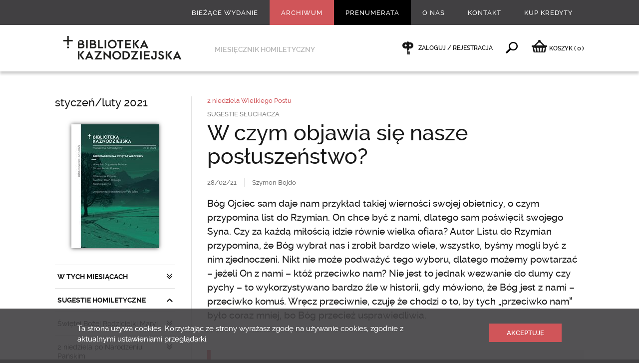

--- FILE ---
content_type: text/html; charset=utf-8
request_url: https://www.bkaznodziejska.pl/Archiwum/2021/styczen-luty-2021/SUGESTIE-HOMILETYCZNE/2-niedziela-Wielkiego-Postu/W-czym-objawia-sie-nasze-posluszenstwo
body_size: 18777
content:
<!DOCTYPE html>
<html  lang="pl" xml:lang="pl" xmlns:fb="http://ogp.me/ns/fb#">
<head id="head"><title>
	W czym objawia się nasze posłuszeństwo? - Biblioteka Kaznodziejska - Biblioteka Kaznodziejska
</title><meta name="description" content="Bóg Ojciec sam daje nam przykład takiej wierności swojej obietnicy, o czym przypomina list do Rzymian. On chce być z nami, dlatego sam poświęcił swojego Syna. Czy za każdą miłością idzie równie wielka ofiara? Autor Listu do Rzymian przypomina, że Bóg wybrał nas i zrobił bardzo wiele, wszystko, byśmy mogli być z nim zjednoczeni. Nikt nie może podważyć tego wyboru, dlatego możemy powtarzać – jeżeli On z nami – któż przeciwko nam? Nie jest to jednak wezwanie do dumy czy pychy – to wykorzystywano bardzo źle w historii, gdy mówiono, że Bóg jest z nami – przeciwko komuś. Wręcz przeciwnie, czuję że chodzi o to, by tych „przeciwko nam” było coraz mniej, bo Bóg przecież usprawiedliwia." /> 
<meta charset="UTF-8" /> 
<link href="/CMSPages/GetResource.ashx?stylesheetname=bkaznodziejska" type="text/css" rel="stylesheet"/>
<meta name="viewport" content="width=device-width, initial-scale=1, minimum-scale=1, maximum-scale=1, user-scalable=0" />
<meta name="HandheldFriendly" content="true" />
<meta name="format-detection" content="telephone=no" />
<meta name="apple-mobile-web-app-capable" content="yes">
<meta name="apple-mobile-web-app-status-bar-style" content="black-translucent">
<meta name="google-site-verification" content="OODiFeyIFHDiu9L1QPdyzhXIqD3EAHuBcluZKGP7Qis" />
<meta property="fb:admins" content="100000927275315"/>
<!--<script src="/CMSPages/GetResource.ashx?scriptfile=/App_Themes/swwojciech/js/wtyczki.js"></script>-->
<script src="//ajax.googleapis.com/ajax/libs/jquery/1.11.0/jquery.min.js"></script>
<script src="/CMSPages/GetResource.ashx?scriptfile=/App_Themes/bkaznodziejska/js/skrypty.js"></script>

<script type="text/javascript">
  WebFontConfig = {
    google: { families: [ 'Libre+Baskerville:400,400italic:latin-ext', 'Oswald::latin-ext' ] }
  };
  (function() {
    var wf = document.createElement('script');
    wf.src = ('https:' == document.location.protocol ? 'https' : 'http') +
      '://ajax.googleapis.com/ajax/libs/webfont/1/webfont.js';
    wf.type = 'text/javascript';
    wf.async = 'true';
    var s = document.getElementsByTagName('script')[0];
    s.parentNode.insertBefore(wf, s);
  })(); </script>

<link rel="icon" type="image/png" href="/App_Themes/bkaznodziejska/images/favicon/32x32.png" />
<link rel="apple-touch-icon-precomposed" sizes="57x57" href="/App_Themes/bkaznodziejska/images/favicon/57x57.png" />
<link rel="apple-touch-icon-precomposed" sizes="72x72" href="/App_Themes/bkaznodziejska/images/favicon/72x72.png" />
<link rel="apple-touch-icon-precomposed" sizes="114x114" href="/App_Themes/bkaznodziejska/images/favicon/114x114.png" />
<meta name="google-site-verification" content="B-HbisygzD40uEaTEPs7kuZCIPHCDn5MUhy6hyZiQXE" />
<meta name="google-site-verification" content="BtsomvBwVrd6DKkKNtVXqHtFQNiOe-UQTXFWk3Mt8WI" />
<!-- Hotjar Tracking Code for https://www.bkaznodziejska.pl -->
<script>
    (function(h,o,t,j,a,r){
        h.hj=h.hj||function(){(h.hj.q=h.hj.q||[]).push(arguments)};
        h._hjSettings={hjid:175730,hjsv:5};
        a=o.getElementsByTagName('head')[0];
        r=o.createElement('script');r.async=1;
        r.src=t+h._hjSettings.hjid+j+h._hjSettings.hjsv;
        a.appendChild(r);
    })(window,document,'//static.hotjar.com/c/hotjar-','.js?sv=');
</script>
 
<link href="/App_Themes/Default/Images/favicon.ico" type="image/x-icon" rel="shortcut icon"/>
<link href="/App_Themes/Default/Images/favicon.ico" type="image/x-icon" rel="icon"/>
<link href="/CMSPages/GetResource.ashx?_webparts=677" type="text/css" rel="stylesheet"/>
</head>
<body class="LTR Safari Chrome Safari131 Chrome131 PLPL ContentBody" >
    
    <form method="post" action="/Archiwum/2021/styczen-luty-2021/SUGESTIE-HOMILETYCZNE/2-niedziela-Wielkiego-Postu/W-czym-objawia-sie-nasze-posluszenstwo" onsubmit="javascript:return WebForm_OnSubmit();" id="form">
<div class="aspNetHidden">
<input type="hidden" name="__CMSCsrfToken" id="__CMSCsrfToken" value="dIoUjecwkUnQ2cN7TFMj9FUvQ8WYi+jj8ujRL5vucxQJRLtGN/hUETSGN7DK6c3DgeN/iOxEpRVrz7BGtQCMNLDXdG4=" />
<input type="hidden" name="__EVENTTARGET" id="__EVENTTARGET" value="" />
<input type="hidden" name="__EVENTARGUMENT" id="__EVENTARGUMENT" value="" />

</div>

<script type="text/javascript">
//<![CDATA[
var theForm = document.forms['form'];
if (!theForm) {
    theForm = document.form;
}
function __doPostBack(eventTarget, eventArgument) {
    if (!theForm.onsubmit || (theForm.onsubmit() != false)) {
        theForm.__EVENTTARGET.value = eventTarget;
        theForm.__EVENTARGUMENT.value = eventArgument;
        theForm.submit();
    }
}
//]]>
</script>


<script src="/WebResource.axd?d=pynGkmcFUV13He1Qd6_TZO2OUrjzdXInUcwALVOCXttXj9iU3Zll5bWX0JwNbfavI5E8TQ2&amp;t=638286137964787378" type="text/javascript"></script>


<script type="text/javascript">
	//<![CDATA[

function UpdateLabel_p_lt_ctl04_pageplaceholder_p_lt_ctl05_LogonForm_ArtykulPlatnyLogowanie(content, context) {
    var lbl = document.getElementById(context);
    if(lbl)
    {       
        lbl.innerHTML = content;
        lbl.className = "InfoLabel";
    }
}
//]]>
</script>
<script type="text/javascript">
	//<![CDATA[
window.fbAsyncInit = function () { FB.init({ appId: '855147117858786', status: true, cookie: false, xfbml: true, oauth: true }); };
(function (d) {
    var js, id = 'facebook-jssdk'; if (d.getElementById(id)) { return; }
    js = d.createElement('script'); js.id = id; js.async = true;
    js.src = '//connect.facebook.net/pl_PL/all.js';
    d.getElementsByTagName('head')[0].appendChild(js);
  } (document));

//]]>
</script> 
<script type="text/javascript">
	//<![CDATA[
function Facebook_login() {
FB.getLoginStatus(function (response) {
    if (response.status === 'connected') {
    var hr = window.location.href;
    if(window.location.hash){
      hr = hr.replace(window.location.hash,'');
    }
    if (hr.indexOf('confirmed=') < 0) {
      if (hr.indexOf('?', 0) >= 0) { hr = hr + '&'; }
      else { hr = hr + '?'; }
      hr = hr + 'confirmed=' + response.authResponse.accessToken;
      if (!window.fbRedirectedAfterLogon) {
        window.fbRedirectedAfterLogon = true;
        window.location.href = hr + window.location.hash; 
      }
    }
  }
});
}
//]]>
</script><input type="hidden" name="lng" id="lng" value="pl-PL" />
<script type="text/javascript">
	//<![CDATA[

function PM_Postback(param) { if (window.top.HideScreenLockWarningAndSync) { window.top.HideScreenLockWarningAndSync(1080); } if(window.CMSContentManager) { CMSContentManager.allowSubmit = true; }; __doPostBack('m$am',param); }
function PM_Callback(param, callback, ctx) { if (window.top.HideScreenLockWarningAndSync) { window.top.HideScreenLockWarningAndSync(1080); }if (window.CMSContentManager) { CMSContentManager.storeContentChangedStatus(); };WebForm_DoCallback('m$am',param,callback,ctx,null,true); }
//]]>
</script>
<script src="/ScriptResource.axd?d=nv7asgRUU0tRmHNR2D6t1J-e_rOBrRyM-JOVwRHWCtqasIxuAxjIb5HR2SJerqclVGu4NjYDxA6VUDSUWap-nIH531IOv_jSVzxtsrGnWzM50nKWRaz6u1Z2aH1coZtX_FeFAQ2&amp;t=ffffffffe8f46b29" type="text/javascript"></script>
<script src="/ScriptResource.axd?d=x6wALODbMJK5e0eRC_p1LaoRMknXgNjQF9InsEPNJN1XliIEl7CQxj7CcQFnVd5ducTlyYcj7n2BjdW0l4miBdEEq4fTifVsv6oIGsYEFhkx917b0&amp;t=7c776dc1" type="text/javascript"></script>
<script src="/ScriptResource.axd?d=P5lTttoqSeZXoYRLQMIScJ8Vkz7x6nZgaFZYnQpGq1Ek0ChmNNlMhnCBqZBSr54K2cjxOkH0pCcPa3JYzFKyNfV5sAfNgPYH0wjDg6HjVCmjRANb0&amp;t=7c776dc1" type="text/javascript"></script>
<script type="text/javascript">
	//<![CDATA[

var CMS = CMS || {};
CMS.Application = {
  "isRTL": "false",
  "isDebuggingEnabled": false,
  "applicationUrl": "/",
  "imagesUrl": "/CMSPages/GetResource.ashx?image=%5bImages.zip%5d%2f",
  "isDialog": false
};

//]]>
</script>
<script type="text/javascript">
//<![CDATA[
function WebForm_OnSubmit() {
if (typeof(ValidatorOnSubmit) == "function" && ValidatorOnSubmit() == false) return false;
return true;
}
//]]>
</script>

<div class="aspNetHidden">

	<input type="hidden" name="__VIEWSTATEGENERATOR" id="__VIEWSTATEGENERATOR" value="A5343185" />
	<input type="hidden" name="__SCROLLPOSITIONX" id="__SCROLLPOSITIONX" value="0" />
	<input type="hidden" name="__SCROLLPOSITIONY" id="__SCROLLPOSITIONY" value="0" />
</div>
    <script type="text/javascript">
//<![CDATA[
Sys.WebForms.PageRequestManager._initialize('manScript', 'form', ['tp$lt$ctl06$NewsletterSubscription_newsletter$sys_pnlUpdate','','tp$lt$ctl04$pageplaceholder$p$lt$ctl05$LogonForm_ArtykulPlatnyLogowanie$pnlUpdatePasswordRetrievalLink','','tp$lt$ctl04$pageplaceholder$p$lt$ctl05$LogonForm_ArtykulPlatnyLogowanie$pnlUpdatePasswordRetrieval','','tctxM',''], ['p$lt$ctl06$NewsletterSubscription_newsletter','','p$lt$ctl04$pageplaceholder$p$lt$ctl05$LogonForm_ArtykulPlatnyLogowanie$lnkPasswdRetrieval',''], [], 90, '');
//]]>
</script>

    <div id="ctxM">

</div>
    

<div class="menuWrapper">
  <div class="wrapMenu">
    <div class="Content"><!-- js --></div>
  </div>
  
  <div class="wrapUser">
    <div class="Content"><!-- js --></div>
  </div>
</div>

<div class="pageWrapper">
  <div class="wrapHeader">
    <div class="Content">
      <!--naglowek start--><div class="boxMenu">
	<div class="widthLimit-True">
		<ul class="Parent">
<li class='biezace-wydanie  '> <!-- gdy aktywne dodać klasę: 'Active' -->
  <a href="/Biezace-wydanie">Bieżące wydanie</a>
  
  
  
</li><li class=' Active '> <!-- gdy aktywne dodać klasę: 'Active' -->
  <a href="/Archiwum">Archiwum</a>
  
  
  
</li><li class='prenumerata  '> <!-- gdy aktywne dodać klasę: 'Active' -->
  <a href="/Prenumerata">Prenumerata</a>
  
  
  
</li><li class='  Extra'> <!-- gdy aktywne dodać klasę: 'Active' -->
  <a href="/O-nas">O nas</a>
  <ul class="Child">
  <li class=''> <!-- gdy aktywne dodać klasę: 'Active' -->
  <a href="/O-nas/Redakcja">Redakcja</a>
</li><li class=''> <!-- gdy aktywne dodać klasę: 'Active' -->
  <a href="/O-nas/Redaktorzy-naczelni">Redaktorzy naczelni</a>
</li><li class=''> <!-- gdy aktywne dodać klasę: 'Active' -->
  <a href="/O-nas/Historia">Historia</a>
</li><li class=''> <!-- gdy aktywne dodać klasę: 'Active' -->
  <a href="/O-nas/Sympozjum-homiletyczne">Sympozjum homiletyczne</a>
</li><li class=''> <!-- gdy aktywne dodać klasę: 'Active' -->
  <a href="/O-nas/Reklama">Reklama</a>
</li><li class=''> <!-- gdy aktywne dodać klasę: 'Active' -->
  <a href="/O-nas/Polityka-prywatnosci">Polityka prywatności</a>
</li>
  </ul>
</li><li class='  '> <!-- gdy aktywne dodać klasę: 'Active' -->
  <a href="/Kontakt">Kontakt</a>
  
  
  
</li><li class='  '> <!-- gdy aktywne dodać klasę: 'Active' -->
  <a href="/Kup-Kredyty">Kup Kredyty</a>
  
  
  
</li>
</ul>
	</div>
</div><!--naglowek end-->
      <div class="boxGround">
        <div class="widthLimit-True">
          <div class="Column">
  <div class="Toggle"><div class="Area"><div class="Icon"><div class="Line icon-menu"></div><div class="Name">Menu</div></div></div></div>
  <div class="Logo"><a href="/"><img src="/App_Themes/bkaznodziejska/images/layout/logo_245x55.png" alt="" /></a></div>
  <div class="Text">Miesięcznik homiletyczny</div>
</div>
          <div class="Column">
			<div class="Client">
              <span class="Offline">
  <a href="/Specjalne/Logowanie">
    Zaloguj / Rejestracja
  </a>
</span><span class="Find">
                <a data-action="toggle">&nbsp;</a>
              </span><span class="rozwin-podmenu bkaznodziejska-shop">
  <a href="/Zakupy/Koszyk" id="koszykLink"><i class="icon-basket"></i><span class="hidden-xs">KOSZYK </span> <span class="czerwony">(<span class="ilosc ilosc-koszyk">0</span>)</span></a>
</span>
        </div>
      </div>
        </div>
      </div>
      <div class="boxSearch">
  <div class="widthLimit-True">
    <div class="Form">
			<div class="Field">
				<div class="Input"><div id="p_lt_ctl03_SearchBox_Wyszukiwarka_pnlSearch" class="searchBox" onkeypress="javascript:return WebForm_FireDefaultButton(event, &#39;p_lt_ctl03_SearchBox_Wyszukiwarka_btnSearch&#39;)">
	
    <label for="p_lt_ctl03_SearchBox_Wyszukiwarka_txtWord" id="p_lt_ctl03_SearchBox_Wyszukiwarka_lblSearch" style="display:none;">Szukaj:</label>
  <input name="p$lt$ctl03$SearchBox_Wyszukiwarka$txtWord" type="text" maxlength="1000" id="p_lt_ctl03_SearchBox_Wyszukiwarka_txtWord" class="form-control" placeholder="Wpisz szukane słowo kluczowe" autocomplete="off" />
  <input type="submit" name="p$lt$ctl03$SearchBox_Wyszukiwarka$btnSearch" value="" onclick="javascript:WebForm_DoPostBackWithOptions(new WebForm_PostBackOptions(&quot;p$lt$ctl03$SearchBox_Wyszukiwarka$btnSearch&quot;, &quot;&quot;, true, &quot;&quot;, &quot;&quot;, false, false))" id="p_lt_ctl03_SearchBox_Wyszukiwarka_btnSearch" class="hide btn btn-default" />
  
  <div id="p_lt_ctl03_SearchBox_Wyszukiwarka_pnlPredictiveResultsHolder" class="predictiveSearchHolder">

	</div>
      
</div>
      </div>
		    <div class="Prompt">Wciśnij enter, żeby wyszukać</div>
			</div>
		</div>
	</div>
</div>
      
    </div>
  </div>
  
  <div class="wrapMain">
    <div class="Content">
      

<div class="boxMaster-Column">
  
  <div class="widthLimit-True">
    <div class="gridRow-12 borderSpaceLeft jqSwipeArea">
      <div class="Grid-3 Aside">
        <div class="currentRelease-Menu">
          
<div class="Title">
  <h1><a href="/Archiwum/2021/styczen-luty-2021">styczeń/luty 2021</a></h1>
</div>

<div class="Image">
  <a href="/Archiwum/2021/styczen-luty-2021" class="Shadow-1"><img src="/getattachment/36a1447a-b14f-4fff-bb85-1e92e772817c/.aspx;.txt?width=175" alt="" /></a>
</div>
<div class="Menu">
<ul class="Toggle"><li class="Close dzial-Toggle  "> <!-- gdy otwarte zmienic klase 'Close' na 'Open' -->
  <a data-action="toggle">W TYCH MIESIĄCACH</a><ul><li class="Reload ">
  <a href="/Archiwum/2021/styczen-luty-2021/W-TYCH-MIESIACACH/Pokazal-jak-zyc-sensownie-i-pieknie" title="Pokazał, jak żyć sensownie i pięknie">
    Pokazał, jak żyć sensownie i pięknie
    <ins class="fullVersion">Cały artykuł</ins>
  </a>
</li></ul>
</li><li class="Open dzial-Toggle  "> <!-- gdy otwarte zmienic klase 'Close' na 'Open' -->
  <a data-action="toggle">SUGESTIE HOMILETYCZNE</a><ul><li class="Close poddzial-Toggle"> <!-- gdy otwarte zmienic klase 'Close' na 'Open' -->
  <a data-action="toggle"> Świętej Bożej Rodzicielki Maryi</a><ul><li class="Reload ">
  <a href="/Archiwum/2021/styczen-luty-2021/SUGESTIE-HOMILETYCZNE/Swietej-Bozej-Rodzicielki-Maryi/Jak-owocnie-przezywac-kazde-spotkanie-z-Jezusem" title="Jak owocnie przeżywać każde spotkanie z Jezusem?">
    Jak owocnie przeżywać każde spotkanie z Jezusem?
    <ins class="fullVersion">Cały artykuł</ins>
  </a>
</li><li class="Reload ">
  <a href="/Archiwum/2021/styczen-luty-2021/SUGESTIE-HOMILETYCZNE/Swietej-Bozej-Rodzicielki-Maryi/Dobry-moment-na-rachunek-sumienia" title="Dobry moment na rachunek sumienia">
    Dobry moment na rachunek sumienia
    
  </a>
</li><li class="Reload ">
  <a href="/Archiwum/2021/styczen-luty-2021/SUGESTIE-HOMILETYCZNE/Swietej-Bozej-Rodzicielki-Maryi/Nowy-czas-w-Chrystusie" title="Nowy czas w Chrystusie">
    Nowy czas w Chrystusie
    
  </a>
</li><li class="Reload ">
  <a href="/Archiwum/2021/styczen-luty-2021/SUGESTIE-HOMILETYCZNE/Swietej-Bozej-Rodzicielki-Maryi/Idac-droga-nadziei-ku-nieznanemu" title="Idąc drogą nadziei ku nieznanemu">
    Idąc drogą nadziei ku nieznanemu
    
  </a>
</li><li class="Reload ">
  <a href="/Archiwum/2021/styczen-luty-2021/SUGESTIE-HOMILETYCZNE/Swietej-Bozej-Rodzicielki-Maryi/Po-pierwsze-po-drugie-i-po-trzecie" title="Po pierwsze, po drugie i po trzecie">
    Po pierwsze, po drugie i po trzecie
    
  </a>
</li></ul>
</li><li class="Close poddzial-Toggle"> <!-- gdy otwarte zmienic klase 'Close' na 'Open' -->
  <a data-action="toggle">2 niedziela po Narodzeniu Pańskim</a><ul><li class="Reload ">
  <a href="/Archiwum/2021/styczen-luty-2021/SUGESTIE-HOMILETYCZNE/2-niedziela-po-Narodzeniu-Panskim/Ci-ktorzy-wierza-w-imie-Jego-zostaja-przemienieni-stajac-sie-dziecmi-Bozymi" title="Ci, kt&#243;rzy „wierzą w imię Jego”, zostają przemienieni, „stając się dziećmi Bożymi”.">
    Ci, którzy „wierzą w imię Jego”, zostają przemienieni, „stając się dziećmi Bożymi”.
    
  </a>
</li><li class="Reload ">
  <a href="/Archiwum/2021/styczen-luty-2021/SUGESTIE-HOMILETYCZNE/2-niedziela-po-Narodzeniu-Panskim/Co-powinno-byc-pierwsze" title="Co powinno być pierwsze?">
    Co powinno być pierwsze?
    
  </a>
</li><li class="Reload ">
  <a href="/Archiwum/2021/styczen-luty-2021/SUGESTIE-HOMILETYCZNE/2-niedziela-po-Narodzeniu-Panskim/Bog-stal-sie-jednym-z-nas" title="B&#243;g stał się jednym z nas">
    Bóg stał się jednym z nas
    
  </a>
</li><li class="Reload ">
  <a href="/Archiwum/2021/styczen-luty-2021/SUGESTIE-HOMILETYCZNE/2-niedziela-po-Narodzeniu-Panskim/A-madrosci-zlo-nie-przemoze" title="A mądrości zło nie przemoże">
    A mądrości zło nie przemoże
    
  </a>
</li><li class="Reload ">
  <a href="/Archiwum/2021/styczen-luty-2021/SUGESTIE-HOMILETYCZNE/2-niedziela-po-Narodzeniu-Panskim/Slowo-stalo-sie-cialem" title="Słowo stało się ciałem">
    Słowo stało się ciałem
    
  </a>
</li><li class="Reload ">
  <a href="/Archiwum/2021/styczen-luty-2021/SUGESTIE-HOMILETYCZNE/2-niedziela-po-Narodzeniu-Panskim/Slowo-Wcielone" title="Słowo Wcielone">
    Słowo Wcielone
    
  </a>
</li></ul>
</li><li class="Close poddzial-Toggle"> <!-- gdy otwarte zmienic klase 'Close' na 'Open' -->
  <a data-action="toggle">Objawienie Pańskie</a><ul><li class="Reload ">
  <a href="/Archiwum/2021/styczen-luty-2021/SUGESTIE-HOMILETYCZNE/Objawienie-Panskie/Owocne-przezywanie-Eucharystii-pozwala-wrocic-do-domu-inna-droga" title="Owocne przeżywanie Eucharystii pozwala „wr&#243;cić do domu inną drogą”">
    Owocne przeżywanie Eucharystii pozwala „wrócić do domu inną drogą”
    <ins class="fullVersion">Cały artykuł</ins>
  </a>
</li><li class="Reload ">
  <a href="/Archiwum/2021/styczen-luty-2021/SUGESTIE-HOMILETYCZNE/Objawienie-Panskie/Moze-warto" title="Może warto…">
    Może warto…
    
  </a>
</li><li class="Reload ">
  <a href="/Archiwum/2021/styczen-luty-2021/SUGESTIE-HOMILETYCZNE/Objawienie-Panskie/Historia-Heroda-Historia-Mesjasza" title="Historia Heroda. Historia Mesjasza">
    Historia Heroda. Historia Mesjasza
    
  </a>
</li><li class="Reload ">
  <a href="/Archiwum/2021/styczen-luty-2021/SUGESTIE-HOMILETYCZNE/Objawienie-Panskie/Gdzie-jestem" title="Gdzie jestem?">
    Gdzie jestem?
    
  </a>
</li><li class="Reload ">
  <a href="/Archiwum/2021/styczen-luty-2021/SUGESTIE-HOMILETYCZNE/Objawienie-Panskie/Gdzie-znalezc-Boga" title="Gdzie znaleźć Boga?">
    Gdzie znaleźć Boga?
    
  </a>
</li><li class="Reload ">
  <a href="/Archiwum/2021/styczen-luty-2021/SUGESTIE-HOMILETYCZNE/Objawienie-Panskie/Oddali-poklon" title="Oddali pokłon">
    Oddali pokłon
    
  </a>
</li></ul>
</li><li class="Close poddzial-Toggle"> <!-- gdy otwarte zmienic klase 'Close' na 'Open' -->
  <a data-action="toggle">Chrzest Pański</a><ul><li class="Reload ">
  <a href="/Archiwum/2021/styczen-luty-2021/SUGESTIE-HOMILETYCZNE/Chrzest-Panski/Zrodla-wody-zywej-plyna-w-kazdym-z-nas" title=" Źr&#243;dła wody żywej płyną w każdym z nas">
     Źródła wody żywej płyną w każdym z nas
    <ins class="fullVersion">Cały artykuł</ins>
  </a>
</li><li class="Reload ">
  <a href="/Archiwum/2021/styczen-luty-2021/SUGESTIE-HOMILETYCZNE/Chrzest-Panski/Co-mozemy-zrobic" title="Co możemy zrobić?">
    Co możemy zrobić?
    
  </a>
</li><li class="Reload ">
  <a href="/Archiwum/2021/styczen-luty-2021/SUGESTIE-HOMILETYCZNE/Chrzest-Panski/Co-sie-stalo-nad-Jordanem" title="Co się stało nad Jordanem?">
    Co się stało nad Jordanem?
    
  </a>
</li><li class="Reload ">
  <a href="/Archiwum/2021/styczen-luty-2021/SUGESTIE-HOMILETYCZNE/Chrzest-Panski/Woda-ktora-zmienia-wszystko" title="Woda, kt&#243;ra zmienia wszystko">
    Woda, która zmienia wszystko
    
  </a>
</li><li class="Reload ">
  <a href="/Archiwum/2021/styczen-luty-2021/SUGESTIE-HOMILETYCZNE/Chrzest-Panski/O-darmowej-milosci-Boga-ktory-uzdrawia" title="O darmowej miłości Boga, kt&#243;ry uzdrawia">
    O darmowej miłości Boga, który uzdrawia
    
  </a>
</li><li class="Reload ">
  <a href="/Archiwum/2021/styczen-luty-2021/SUGESTIE-HOMILETYCZNE/Chrzest-Panski/Jestesmy-ochrzczeni" title="Jesteśmy ochrzczeni!">
    Jesteśmy ochrzczeni!
    
  </a>
</li><li class="Reload ">
  <a href="/Archiwum/2021/styczen-luty-2021/SUGESTIE-HOMILETYCZNE/Chrzest-Panski/Syn-umilowany" title="Syn umiłowany">
    Syn umiłowany
    
  </a>
</li></ul>
</li><li class="Close poddzial-Toggle"> <!-- gdy otwarte zmienic klase 'Close' na 'Open' -->
  <a data-action="toggle">2 niedziela okresu zwykłego</a><ul><li class="Reload ">
  <a href="/Archiwum/2021/styczen-luty-2021/SUGESTIE-HOMILETYCZNE/2-niedziela-okresu-zwyklego/Znalezlismy-Mesjasza-to-znaczy-Chrystusa" title="Znaleźliśmy Mesjasza – to znaczy: Chrystusa  ">
    Znaleźliśmy Mesjasza – to znaczy: Chrystusa  
    <ins class="fullVersion">Cały artykuł</ins>
  </a>
</li><li class="Reload ">
  <a href="/Archiwum/2021/styczen-luty-2021/SUGESTIE-HOMILETYCZNE/2-niedziela-okresu-zwyklego/Potrzebujemy-wskazania-ktore-pomoze-nam-zrozumiec-sugestie-sluchacza" title="Potrzebujemy wskazania, kt&#243;re pomoże nam zrozumieć! (sugestie słuchacza)">
    Potrzebujemy wskazania, które pomoże nam zrozumieć! (sugestie słuchacza)
    
  </a>
</li><li class="Reload ">
  <a href="/Archiwum/2021/styczen-luty-2021/SUGESTIE-HOMILETYCZNE/2-niedziela-okresu-zwyklego/Szukajcie-a-znajdziecie" title="Szukajcie, a znajdziecie">
    Szukajcie, a znajdziecie
    
  </a>
</li><li class="Reload ">
  <a href="/Archiwum/2021/styczen-luty-2021/SUGESTIE-HOMILETYCZNE/2-niedziela-okresu-zwyklego/Sens-zycia" title="Sens życia">
    Sens życia
    
  </a>
</li><li class="Reload ">
  <a href="/Archiwum/2021/styczen-luty-2021/SUGESTIE-HOMILETYCZNE/2-niedziela-okresu-zwyklego/Niezapomniana-godzina" title="Niezapomniana godzina">
    Niezapomniana godzina
    
  </a>
</li><li class="Reload ">
  <a href="/Archiwum/2021/styczen-luty-2021/SUGESTIE-HOMILETYCZNE/2-niedziela-okresu-zwyklego/Chce-byc-corka-i-synem-z-powolania" title="Chcę być c&#243;rką i synem z powołania">
    Chcę być córką i synem z powołania
    
  </a>
</li><li class="Reload ">
  <a href="/Archiwum/2021/styczen-luty-2021/SUGESTIE-HOMILETYCZNE/2-niedziela-okresu-zwyklego/Znalezlismy-Mesjasza" title="Znaleźliśmy Mesjasza">
    Znaleźliśmy Mesjasza
    
  </a>
</li></ul>
</li><li class="Close poddzial-Toggle"> <!-- gdy otwarte zmienic klase 'Close' na 'Open' -->
  <a data-action="toggle">3 niedziela okresu zwykłego</a><ul><li class="Reload ">
  <a href="/Archiwum/2021/styczen-luty-2021/SUGESTIE-HOMILETYCZNE/3-niedziela-okresu-zwyklego/Eucharystia-angazuje-czlowieka-w-codzienna-rzeczywistosc" title="Eucharystia angażuje człowieka w codzienną rzeczywistość ">
    Eucharystia angażuje człowieka w codzienną rzeczywistość 
    <ins class="fullVersion">Cały artykuł</ins>
  </a>
</li><li class="Reload ">
  <a href="/Archiwum/2021/styczen-luty-2021/SUGESTIE-HOMILETYCZNE/3-niedziela-okresu-zwyklego/Od-jednostki-do-wspolnoty-sugestie-sluchacza" title="Od jednostki do wsp&#243;lnoty (sugestie słuchacza)">
    Od jednostki do wspólnoty (sugestie słuchacza)
    
  </a>
</li><li class="Reload ">
  <a href="/Archiwum/2021/styczen-luty-2021/SUGESTIE-HOMILETYCZNE/3-niedziela-okresu-zwyklego/Naucz-mnie-chodzic-Twoimi-sciezkami" title="Naucz mnie chodzić Twoimi ścieżkami!">
    Naucz mnie chodzić Twoimi ścieżkami!
    
  </a>
</li><li class="Reload ">
  <a href="/Archiwum/2021/styczen-luty-2021/SUGESTIE-HOMILETYCZNE/3-niedziela-okresu-zwyklego/Kaluza" title="Kałuża">
    Kałuża
    
  </a>
</li><li class="Reload ">
  <a href="/Archiwum/2021/styczen-luty-2021/SUGESTIE-HOMILETYCZNE/3-niedziela-okresu-zwyklego/Nawracajcie-sie" title="Nawracajcie się!">
    Nawracajcie się!
    
  </a>
</li><li class="Reload ">
  <a href="/Archiwum/2021/styczen-luty-2021/SUGESTIE-HOMILETYCZNE/3-niedziela-okresu-zwyklego/Trzeba-byc-zdecydowanym" title="Trzeba być zdecydowanym">
    Trzeba być zdecydowanym
    
  </a>
</li><li class="Reload ">
  <a href="/Archiwum/2021/styczen-luty-2021/SUGESTIE-HOMILETYCZNE/3-niedziela-okresu-zwyklego/Zarzucali-sieci" title="Zarzucali sieci">
    Zarzucali sieci
    
  </a>
</li></ul>
</li><li class="Close poddzial-Toggle"> <!-- gdy otwarte zmienic klase 'Close' na 'Open' -->
  <a data-action="toggle">4 niedziela okresu zwykłego</a><ul><li class="Reload ">
  <a href="/Archiwum/2021/styczen-luty-2021/SUGESTIE-HOMILETYCZNE/4-niedziela-okresu-zwyklego/Smierc-w-Jezusie-stala-sie-najwyzszym-aktem-milosci" title="Śmierć w Jezusie stała się  najwyższym aktem miłości">
    Śmierć w Jezusie stała się  najwyższym aktem miłości
    <ins class="fullVersion">Cały artykuł</ins>
  </a>
</li><li class="Reload ">
  <a href="/Archiwum/2021/styczen-luty-2021/SUGESTIE-HOMILETYCZNE/4-niedziela-okresu-zwyklego/Moc-bez-nauki-i-nauka-bez-mocy-sugestie-sluchacza" title="Moc bez nauki i nauka bez mocy (sugestie słuchacza)">
    Moc bez nauki i nauka bez mocy (sugestie słuchacza)
    
  </a>
</li><li class="Reload ">
  <a href="/Archiwum/2021/styczen-luty-2021/SUGESTIE-HOMILETYCZNE/4-niedziela-okresu-zwyklego/Jego-glos" title="Jego głos">
    Jego głos
    
  </a>
</li><li class="Reload ">
  <a href="/Archiwum/2021/styczen-luty-2021/SUGESTIE-HOMILETYCZNE/4-niedziela-okresu-zwyklego/Sprzeciw-wobec-ogladania-Boga" title="Sprzeciw wobec oglądania Boga">
    Sprzeciw wobec oglądania Boga
    
  </a>
</li><li class="Reload ">
  <a href="/Archiwum/2021/styczen-luty-2021/SUGESTIE-HOMILETYCZNE/4-niedziela-okresu-zwyklego/Pismo-Swiete-ma-moc-zmienic-zycie" title="Pismo Święte ma moc zmienić życie">
    Pismo Święte ma moc zmienić życie
    
  </a>
</li><li class="Reload ">
  <a href="/Archiwum/2021/styczen-luty-2021/SUGESTIE-HOMILETYCZNE/4-niedziela-okresu-zwyklego/Jezus-pomaga-nam-w-walce-ze-zlem" title="Jezus pomaga nam w walce ze złem">
    Jezus pomaga nam w walce ze złem
    
  </a>
</li><li class="Reload ">
  <a href="/Archiwum/2021/styczen-luty-2021/SUGESTIE-HOMILETYCZNE/4-niedziela-okresu-zwyklego/Rozeszla-sie-o-Nim-wiesc" title="Rozeszła się o Nim wieść">
    Rozeszła się o Nim wieść
    
  </a>
</li></ul>
</li><li class="Close poddzial-Toggle"> <!-- gdy otwarte zmienic klase 'Close' na 'Open' -->
  <a data-action="toggle">5 niedziela okresu zwykłego</a><ul><li class="Reload ">
  <a href="/Archiwum/2021/styczen-luty-2021/SUGESTIE-HOMILETYCZNE/5-niedziela-okresu-zwyklego/Eucharystia-Chleb-ktory-daje-zycie-wieczne" title="Eucharystia – Chleb, kt&#243;ry daje życie wieczne  ">
    Eucharystia – Chleb, który daje życie wieczne  
    <ins class="fullVersion">Cały artykuł</ins>
  </a>
</li><li class="Reload ">
  <a href="/Archiwum/2021/styczen-luty-2021/SUGESTIE-HOMILETYCZNE/5-niedziela-okresu-zwyklego/Sprobujmy-odczytac-to-wspolczesnie-sugestie-sluchacza" title="Spr&#243;bujmy odczytać to wsp&#243;łcześnie (sugestie słuchacza)">
    Spróbujmy odczytać to współcześnie (sugestie słuchacza)
    
  </a>
</li><li class="Reload ">
  <a href="/Archiwum/2021/styczen-luty-2021/SUGESTIE-HOMILETYCZNE/5-niedziela-okresu-zwyklego/My-swieccy-dopytujemy-sugestie-sluchacza" title="My, świeccy, dopytujemy (sugestie słuchacza)">
    My, świeccy, dopytujemy (sugestie słuchacza)
    
  </a>
</li><li class="Reload ">
  <a href="/Archiwum/2021/styczen-luty-2021/SUGESTIE-HOMILETYCZNE/5-niedziela-okresu-zwyklego/Goraca-herbata" title="Gorąca herbata">
    Gorąca herbata
    
  </a>
</li><li class="Reload ">
  <a href="/Archiwum/2021/styczen-luty-2021/SUGESTIE-HOMILETYCZNE/5-niedziela-okresu-zwyklego/Inaczej-niz-myslisz" title="Inaczej, niż myślisz">
    Inaczej, niż myślisz
    
  </a>
</li><li class="Reload ">
  <a href="/Archiwum/2021/styczen-luty-2021/SUGESTIE-HOMILETYCZNE/5-niedziela-okresu-zwyklego/Wejdz-do-domu-w-ktorym-jest-Jezus" title="Wejdź do domu, w kt&#243;rym jest Jezus">
    Wejdź do domu, w którym jest Jezus
    
  </a>
</li><li class="Reload ">
  <a href="/Archiwum/2021/styczen-luty-2021/SUGESTIE-HOMILETYCZNE/5-niedziela-okresu-zwyklego/Poznac-Pismo-Swiete" title="Poznać Pismo Święte">
    Poznać Pismo Święte
    
  </a>
</li><li class="Reload ">
  <a href="/Archiwum/2021/styczen-luty-2021/SUGESTIE-HOMILETYCZNE/5-niedziela-okresu-zwyklego/I-uslugiwala-im" title="I usługiwała im">
    I usługiwała im
    
  </a>
</li></ul>
</li><li class="Close poddzial-Toggle"> <!-- gdy otwarte zmienic klase 'Close' na 'Open' -->
  <a data-action="toggle">6 niedziela okresu zwykłego</a><ul><li class="Reload ">
  <a href="/Archiwum/2021/styczen-luty-2021/SUGESTIE-HOMILETYCZNE/6-niedziela-okresu-zwyklego/W-nadprzyrodzonej-jednosci-Mistycznego-Ciala-Chrystusa" title="W nadprzyrodzonej jedności  Mistycznego Ciała Chrystusa  ">
    W nadprzyrodzonej jedności  Mistycznego Ciała Chrystusa  
    <ins class="fullVersion">Cały artykuł</ins>
  </a>
</li><li class="Reload ">
  <a href="/Archiwum/2021/styczen-luty-2021/SUGESTIE-HOMILETYCZNE/6-niedziela-okresu-zwyklego/Co-jest-najwazniejsze" title="Co jest najważniejsze?">
    Co jest najważniejsze?
    
  </a>
</li><li class="Reload ">
  <a href="/Archiwum/2021/styczen-luty-2021/SUGESTIE-HOMILETYCZNE/6-niedziela-okresu-zwyklego/Daj-sie-zaskoczyc-miloscia" title="Daj się zaskoczyć miłością!">
    Daj się zaskoczyć miłością!
    
  </a>
</li><li class="Reload ">
  <a href="/Archiwum/2021/styczen-luty-2021/SUGESTIE-HOMILETYCZNE/6-niedziela-okresu-zwyklego/Wszystko-na-chwale-Boza-czyncie" title="Wszystko na chwałę Bożą czyńcie!">
    Wszystko na chwałę Bożą czyńcie!
    
  </a>
</li><li class="Reload ">
  <a href="/Archiwum/2021/styczen-luty-2021/SUGESTIE-HOMILETYCZNE/6-niedziela-okresu-zwyklego/Kto-jest-naprawde-tredowaty" title="Kto jest naprawdę trędowaty?">
    Kto jest naprawdę trędowaty?
    
  </a>
</li><li class="Reload ">
  <a href="/Archiwum/2021/styczen-luty-2021/SUGESTIE-HOMILETYCZNE/6-niedziela-okresu-zwyklego/Czy-mozna-szczescie-zachowac-tylko-dla-siebie" title="Czy można szczęście zachować tylko dla siebie?">
    Czy można szczęście zachować tylko dla siebie?
    
  </a>
</li><li class="Reload ">
  <a href="/Archiwum/2021/styczen-luty-2021/SUGESTIE-HOMILETYCZNE/6-niedziela-okresu-zwyklego/Chce-badz-oczyszczony" title="Chcę, bądź oczyszczony">
    Chcę, bądź oczyszczony
    
  </a>
</li></ul>
</li><li class="Close poddzial-Toggle"> <!-- gdy otwarte zmienic klase 'Close' na 'Open' -->
  <a data-action="toggle">Środa Popielcowa</a><ul><li class="Reload ">
  <a href="/Archiwum/2021/styczen-luty-2021/SUGESTIE-HOMILETYCZNE/Sroda-Popielcowa/Przezywajmy-Wielki-Post-jako-czas-eucharystyczny" title="Przeżywajmy Wielki Post jako czas „eucharystyczny”">
    Przeżywajmy Wielki Post jako czas „eucharystyczny”
    <ins class="fullVersion">Cały artykuł</ins>
  </a>
</li><li class="Reload ">
  <a href="/Archiwum/2021/styczen-luty-2021/SUGESTIE-HOMILETYCZNE/Sroda-Popielcowa/Prosze-o-pomoc" title="Proszę o pomoc">
    Proszę o pomoc
    
  </a>
</li><li class="Reload ">
  <a href="/Archiwum/2021/styczen-luty-2021/SUGESTIE-HOMILETYCZNE/Sroda-Popielcowa/Oto-teraz-czas-upragniony" title="Oto teraz czas upragniony">
    Oto teraz czas upragniony
    
  </a>
</li><li class="Reload ">
  <a href="/Archiwum/2021/styczen-luty-2021/SUGESTIE-HOMILETYCZNE/Sroda-Popielcowa/Pokuta-i-nawrocenie" title="Pokuta i nawr&#243;cenie">
    Pokuta i nawrócenie
    
  </a>
</li><li class="Reload ">
  <a href="/Archiwum/2021/styczen-luty-2021/SUGESTIE-HOMILETYCZNE/Sroda-Popielcowa/Najlepsza-nagroda" title="Najlepsza nagroda">
    Najlepsza nagroda
    
  </a>
</li></ul>
</li><li class="Close poddzial-Toggle"> <!-- gdy otwarte zmienic klase 'Close' na 'Open' -->
  <a data-action="toggle">1 niedziela Wielkiego Postu</a><ul><li class="Reload ">
  <a href="/Archiwum/2021/styczen-luty-2021/SUGESTIE-HOMILETYCZNE/1-niedziela-Wielkiego-Postu/Jezus-zamienia-kamien-smierci-w-chleb-dla-wierzacych" title="Jezus zamienia „kamień” śmierci w „chleb” dla wierzących  ">
    Jezus zamienia „kamień” śmierci w „chleb” dla wierzących  
    <ins class="fullVersion">Cały artykuł</ins>
  </a>
</li><li class="Reload ">
  <a href="/Archiwum/2021/styczen-luty-2021/SUGESTIE-HOMILETYCZNE/1-niedziela-Wielkiego-Postu/W-pierwsza-niedziele-Wielkiego-Postu" title="W pierwszą niedzielę Wielkiego Postu…">
    W pierwszą niedzielę Wielkiego Postu…
    
  </a>
</li><li class="Reload ">
  <a href="/Archiwum/2021/styczen-luty-2021/SUGESTIE-HOMILETYCZNE/1-niedziela-Wielkiego-Postu/Ocalenie-przed-powodzia-smierci" title="Ocalenie przed powodzią śmierci">
    Ocalenie przed powodzią śmierci
    
  </a>
</li><li class="Reload ">
  <a href="/Archiwum/2021/styczen-luty-2021/SUGESTIE-HOMILETYCZNE/1-niedziela-Wielkiego-Postu/Odnowieni-przez-laske-i-milosc-Boga" title="Odnowieni przez łaskę i miłość Boga">
    Odnowieni przez łaskę i miłość Boga
    
  </a>
</li><li class="Reload ">
  <a href="/Archiwum/2021/styczen-luty-2021/SUGESTIE-HOMILETYCZNE/1-niedziela-Wielkiego-Postu/Najwyzszy-level-chrzescijanstwa" title="Najwyższy level chrześcijaństwa">
    Najwyższy level chrześcijaństwa
    
  </a>
</li><li class="Reload ">
  <a href="/Archiwum/2021/styczen-luty-2021/SUGESTIE-HOMILETYCZNE/1-niedziela-Wielkiego-Postu/Statki-z-kory" title="Statki z kory">
    Statki z kory
    
  </a>
</li><li class="Reload ">
  <a href="/Archiwum/2021/styczen-luty-2021/SUGESTIE-HOMILETYCZNE/1-niedziela-Wielkiego-Postu/Przebywal-na-pustyni" title="Przebywał na pustyni">
    Przebywał na pustyni
    
  </a>
</li></ul>
</li><li class="Open poddzial-Toggle"> <!-- gdy otwarte zmienic klase 'Close' na 'Open' -->
  <a data-action="toggle">2 niedziela Wielkiego Postu</a><ul><li class="Reload ">
  <a href="/Archiwum/2021/styczen-luty-2021/SUGESTIE-HOMILETYCZNE/2-niedziela-Wielkiego-Postu/Pokrzepieni-slowem-Bozym-i-Eucharystia-niesiemy-swiatlo-nadziei" title="Pokrzepieni słowem Bożym i Eucharystią niesiemy światło nadziei  ">
    Pokrzepieni słowem Bożym i Eucharystią niesiemy światło nadziei  
    <ins class="fullVersion">Cały artykuł</ins>
  </a>
</li><li class="Reload Active">
  <a href="/Archiwum/2021/styczen-luty-2021/SUGESTIE-HOMILETYCZNE/2-niedziela-Wielkiego-Postu/W-czym-objawia-sie-nasze-posluszenstwo" title="W czym objawia się nasze posłuszeństwo?">
    W czym objawia się nasze posłuszeństwo?
    
  </a>
</li><li class="Reload ">
  <a href="/Archiwum/2021/styczen-luty-2021/SUGESTIE-HOMILETYCZNE/2-niedziela-Wielkiego-Postu/On-wskazuje-wlasciwa-droge" title="On wskazuje właściwą drogę">
    On wskazuje właściwą drogę
    
  </a>
</li><li class="Reload ">
  <a href="/Archiwum/2021/styczen-luty-2021/SUGESTIE-HOMILETYCZNE/2-niedziela-Wielkiego-Postu/Ciemnosci-grzechu-i-swiatlo-wiary" title="Ciemności grzechu i światło wiary">
    Ciemności grzechu i światło wiary
    
  </a>
</li><li class="Reload ">
  <a href="/Archiwum/2021/styczen-luty-2021/SUGESTIE-HOMILETYCZNE/2-niedziela-Wielkiego-Postu/Z-Jezusem-na-gore" title="Z Jezusem na g&#243;rę">
    Z Jezusem na górę
    
  </a>
</li><li class="Reload ">
  <a href="/Archiwum/2021/styczen-luty-2021/SUGESTIE-HOMILETYCZNE/2-niedziela-Wielkiego-Postu/Kosciol-moja-Gora-Tabor" title="Kości&#243;ł moją G&#243;rą Tabor">
    Kościół moją Górą Tabor
    
  </a>
</li><li class="Reload ">
  <a href="/Archiwum/2021/styczen-luty-2021/SUGESTIE-HOMILETYCZNE/2-niedziela-Wielkiego-Postu/Trzy-namioty" title="Trzy namioty">
    Trzy namioty
    
  </a>
</li></ul>
</li></ul>
</li><li class="Close dzial-Toggle sytuacje "> <!-- gdy otwarte zmienic klase 'Close' na 'Open' -->
  <a data-action="toggle">SYTUACJE DUSZPASTERSKIE</a><ul><li class="Close poddzial-Toggle"> <!-- gdy otwarte zmienic klase 'Close' na 'Open' -->
  <a data-action="toggle">Homilie okolicznościowe</a><ul><li class="Reload ">
  <a href="/Archiwum/2021/styczen-luty-2021/SYTUACJE-DUSZPASTERSKIE/Homilie-okolicznosciowe/Pielgrzymka-sercem-11-lutego" title="Pielgrzymka sercem (11 lutego)">
    Pielgrzymka sercem (11 lutego)
    
  </a>
</li></ul>
</li><li class="Close poddzial-Toggle"> <!-- gdy otwarte zmienic klase 'Close' na 'Open' -->
  <a data-action="toggle">Godzina święta</a><ul><li class="Reload ">
  <a href="/Archiwum/2021/styczen-luty-2021/SYTUACJE-DUSZPASTERSKIE/Godzina-swieta/Ukleknac-przed-Jezusem-adoracja-7-I" title="Uklęknąć przed Jezusem - adoracja (7 I)">
    Uklęknąć przed Jezusem - adoracja (7 I)
    
  </a>
</li><li class="Reload ">
  <a href="/Archiwum/2021/styczen-luty-2021/SYTUACJE-DUSZPASTERSKIE/Godzina-swieta/Sakrament-Kosciola-adoracja-4-II" title="Sakrament Kościoła - adoracja (4 II)">
    Sakrament Kościoła - adoracja (4 II)
    
  </a>
</li></ul>
</li><li class="Close poddzial-Toggle"> <!-- gdy otwarte zmienic klase 'Close' na 'Open' -->
  <a data-action="toggle">Pierwszy piątek</a><ul><li class="Reload ">
  <a href="/Archiwum/2021/styczen-luty-2021/SYTUACJE-DUSZPASTERSKIE/Pierwszy-piatek/Napomnienia-homilia-pierwszopiatkowa-do-doroslych" title="Napomnienia (homilia pierwszopiątkowa do dorosłych)">
    Napomnienia (homilia pierwszopiątkowa do dorosłych)
    
  </a>
</li><li class="Reload ">
  <a href="/Archiwum/2021/styczen-luty-2021/SYTUACJE-DUSZPASTERSKIE/Pierwszy-piatek/Czyny-swiadectwem-danym-Panu-homilia-pierwszopiatkowa-do-dzieci" title="Czyny świadectwem danym Panu (homilia pierwszopiatkowa do dzieci)">
    Czyny świadectwem danym Panu (homilia pierwszopiatkowa do dzieci)
    
  </a>
</li></ul>
</li><li class="Close poddzial-Toggle"> <!-- gdy otwarte zmienic klase 'Close' na 'Open' -->
  <a data-action="toggle">Apostolstwo modlitwy</a><ul><li class="Reload ">
  <a href="/Archiwum/2021/styczen-luty-2021/SYTUACJE-DUSZPASTERSKIE/Apostolstwo-modlitwy/Fratelli-tutti-I" title="Fratelli tutti (I)">
    Fratelli tutti (I)
    
  </a>
</li><li class="Reload ">
  <a href="/Archiwum/2021/styczen-luty-2021/SYTUACJE-DUSZPASTERSKIE/Apostolstwo-modlitwy/Kobieta-we-wspolnocie-II" title="Kobieta we wsp&#243;lnocie (II)">
    Kobieta we wspólnocie (II)
    
  </a>
</li></ul>
</li><li class="Close poddzial-Toggle"> <!-- gdy otwarte zmienic klase 'Close' na 'Open' -->
  <a data-action="toggle">Słuchając Franciszka</a><ul><li class="Reload ">
  <a href="/Archiwum/2021/styczen-luty-2021/SYTUACJE-DUSZPASTERSKIE/Sluchajac-Franciszka/Eucharystia-Pamiatka-i-Pascha" title="Eucharystia – Pamiątka i Pascha">
    Eucharystia – Pamiątka i Pascha
    
  </a>
</li><li class="Reload ">
  <a href="/Archiwum/2021/styczen-luty-2021/SYTUACJE-DUSZPASTERSKIE/Sluchajac-Franciszka/Eucharystia-sakrament-jednosci" title="Eucharystia – sakrament jedności">
    Eucharystia – sakrament jedności
    
  </a>
</li></ul>
</li><li class="Close poddzial-Toggle"> <!-- gdy otwarte zmienic klase 'Close' na 'Open' -->
  <a data-action="toggle">Spotkanie wspólnoty różańcowej</a><ul><li class="Reload ">
  <a href="/Archiwum/2021/styczen-luty-2021/SYTUACJE-DUSZPASTERSKIE/Spotkanie-wspolnoty-rozancowej/Roza-duchowna-I" title="R&#243;ża duchowna (I)">
    Róża duchowna (I)
    
  </a>
</li><li class="Reload ">
  <a href="/Archiwum/2021/styczen-luty-2021/SYTUACJE-DUSZPASTERSKIE/Spotkanie-wspolnoty-rozancowej/Wieza-Dawidowa-Wieza-z-kosci-sloniowej-II" title="Wieża Dawidowa. Wieża z kości słoniowej (II)">
    Wieża Dawidowa. Wieża z kości słoniowej (II)
    
  </a>
</li></ul>
</li><li class="Close poddzial-Toggle"> <!-- gdy otwarte zmienic klase 'Close' na 'Open' -->
  <a data-action="toggle">Kazania pasyjne</a><ul><li class="Reload ">
  <a href="/Archiwum/2021/styczen-luty-2021/SYTUACJE-DUSZPASTERSKIE/Kazania-pasyjne/Bylem-glodny-a-nie-daliscie-mi-jesc-21-II" title="Byłem głodny, a nie daliście mi jeść… (21 II)">
    Byłem głodny, a nie daliście mi jeść… (21 II)
    
  </a>
</li><li class="Reload ">
  <a href="/Archiwum/2021/styczen-luty-2021/SYTUACJE-DUSZPASTERSKIE/Kazania-pasyjne/Bylem-spragniony-a-nie-daliscie-mi-pic-28-II" title="Byłem spragniony, a nie daliście mi pić… (28 II)">
    Byłem spragniony, a nie daliście mi pić… (28 II)
    
  </a>
</li></ul>
</li><li class="Close poddzial-Toggle"> <!-- gdy otwarte zmienic klase 'Close' na 'Open' -->
  <a data-action="toggle">Kazania pasyjne</a><ul><li class="Reload ">
  <a href="/Archiwum/2021/styczen-luty-2021/SYTUACJE-DUSZPASTERSKIE/Kazania-pasyjne-1/Swiadkowie-meki-Jezusa-Chrystusa-naszego-Zbawiciela" title="Świadkowie męki Jezusa Chrystusa, naszego Zbawiciela">
    Świadkowie męki Jezusa Chrystusa, naszego Zbawiciela
    <ins class="fullVersion">Cały artykuł</ins>
  </a>
</li><li class="Reload ">
  <a href="/Archiwum/2021/styczen-luty-2021/SYTUACJE-DUSZPASTERSKIE/Kazania-pasyjne-1/Ogrojec-i-ludzki-strach-1" title="Ogr&#243;jec i ludzki strach (1)">
    Ogrójec i ludzki strach (1)
    <ins class="fullVersion">Cały artykuł</ins>
  </a>
</li><li class="Reload ">
  <a href="/Archiwum/2021/styczen-luty-2021/SYTUACJE-DUSZPASTERSKIE/Kazania-pasyjne-1/Herod-i-ludzkie-namietnosci-2" title="Herod i ludzkie namiętności (2)">
    Herod i ludzkie namiętności (2)
    <ins class="fullVersion">Cały artykuł</ins>
  </a>
</li><li class="Reload ">
  <a href="/Archiwum/2021/styczen-luty-2021/SYTUACJE-DUSZPASTERSKIE/Kazania-pasyjne-1/Szymon-z-Cyreny-i-milczenie-wobec-zla-3" title="Szymon z Cyreny i milczenie wobec zła (3)">
    Szymon z Cyreny i milczenie wobec zła (3)
    <ins class="fullVersion">Cały artykuł</ins>
  </a>
</li><li class="Reload ">
  <a href="/Archiwum/2021/styczen-luty-2021/SYTUACJE-DUSZPASTERSKIE/Kazania-pasyjne-1/Judasz-i-wybor-miedzy-pieniedzmi-a-miloscia-4" title="Judasz i wyb&#243;r między pieniędzmi a miłością (4)">
    Judasz i wybór między pieniędzmi a miłością (4)
    <ins class="fullVersion">Cały artykuł</ins>
  </a>
</li><li class="Reload ">
  <a href="/Archiwum/2021/styczen-luty-2021/SYTUACJE-DUSZPASTERSKIE/Kazania-pasyjne-1/Pilat-i-ludzkie-pragnienie-wladzy-5" title="Piłat i ludzkie pragnienie władzy (5)">
    Piłat i ludzkie pragnienie władzy (5)
    <ins class="fullVersion">Cały artykuł</ins>
  </a>
</li><li class="Reload ">
  <a href="/Archiwum/2021/styczen-luty-2021/SYTUACJE-DUSZPASTERSKIE/Kazania-pasyjne-1/Jozef-z-Arymatei-zwykla-ludzka-przyzwoitosc-6" title="J&#243;zef z Arymatei zwykła ludzka przyzwoitość (6)">
    Józef z Arymatei zwykła ludzka przyzwoitość (6)
    <ins class="fullVersion">Cały artykuł</ins>
  </a>
</li></ul>
</li></ul>
</li><li class="Close dzial-Toggle  "> <!-- gdy otwarte zmienic klase 'Close' na 'Open' -->
  <a data-action="toggle">DROGA KRZYŻOWA - rozważania</a><ul><li class="Close poddzial-Toggle"> <!-- gdy otwarte zmienic klase 'Close' na 'Open' -->
  <a data-action="toggle">Drogi krzyżowe dla dorosłych</a><ul><li class="Reload ">
  <a href="/Archiwum/2021/styczen-luty-2021/DROGA-KRZYZOWA-rozwazania/Drogi-krzyzowe-dla-doroslych/Duchowy-pokarm-na-droge-zycia" title="Duchowy pokarm na drogę życia">
    Duchowy pokarm na drogę życia
    
  </a>
</li><li class="Reload ">
  <a href="/Archiwum/2021/styczen-luty-2021/DROGA-KRZYZOWA-rozwazania/Drogi-krzyzowe-dla-doroslych/Zobaczyc-Ukrzyzowanego-w-udrekach-opuszczonych-i-zapomnianych-tego-swiata" title="Zobaczyć Ukrzyżowanego w udrękach opuszczonych i zapomnianych tego świata">
    Zobaczyć Ukrzyżowanego w udrękach opuszczonych i zapomnianych tego świata
    <ins class="fullVersion">Cały artykuł</ins>
  </a>
</li><li class="Reload ">
  <a href="/Archiwum/2021/styczen-luty-2021/DROGA-KRZYZOWA-rozwazania/Drogi-krzyzowe-dla-doroslych/Slaw-jezyku-tajemnice-Ciala-i-najdrozszej-Krwi" title="Sław, języku, tajemnicę Ciała i najdroższej Krwi">
    Sław, języku, tajemnicę Ciała i najdroższej Krwi
    
  </a>
</li><li class="Reload ">
  <a href="/Archiwum/2021/styczen-luty-2021/DROGA-KRZYZOWA-rozwazania/Drogi-krzyzowe-dla-doroslych/Droga-krzyzowa-czasow-choroby" title="Droga krzyżowa czas&#243;w choroby">
    Droga krzyżowa czasów choroby
    
  </a>
</li><li class="Reload ">
  <a href="/Archiwum/2021/styczen-luty-2021/DROGA-KRZYZOWA-rozwazania/Drogi-krzyzowe-dla-doroslych/Ze-sw-Janem-Pawlem-II-po-sciezkach-wiary-i-kultury" title="Ze św. Janem Pawłem II po ścieżkach wiary i kultury">
    Ze św. Janem Pawłem II po ścieżkach wiary i kultury
    
  </a>
</li><li class="Reload ">
  <a href="/Archiwum/2021/styczen-luty-2021/DROGA-KRZYZOWA-rozwazania/Drogi-krzyzowe-dla-doroslych/Bog-ukryty-w-udreczonym-Czlowieku" title="B&#243;g ukryty w udręczonym Człowieku">
    Bóg ukryty w udręczonym Człowieku
    
  </a>
</li><li class="Reload ">
  <a href="/Archiwum/2021/styczen-luty-2021/DROGA-KRZYZOWA-rozwazania/Drogi-krzyzowe-dla-doroslych/Droga-krzyzowa-ze-Swietymi" title="Droga krzyżowa ze Świętymi">
    Droga krzyżowa ze Świętymi
    
  </a>
</li><li class="Reload ">
  <a href="/Archiwum/2021/styczen-luty-2021/DROGA-KRZYZOWA-rozwazania/Drogi-krzyzowe-dla-doroslych/Droga-krzyzowa-z-Benedyktem-XVI" title="Droga krzyżowa z Benedyktem XVI">
    Droga krzyżowa z Benedyktem XVI
    
  </a>
</li><li class="Reload ">
  <a href="/Archiwum/2021/styczen-luty-2021/DROGA-KRZYZOWA-rozwazania/Drogi-krzyzowe-dla-doroslych/Ratunek-dla-dobrych-lotrow" title="Ratunek dla „dobrych” łotr&#243;w">
    Ratunek dla „dobrych” łotrów
    
  </a>
</li><li class="Reload ">
  <a href="/Archiwum/2021/styczen-luty-2021/DROGA-KRZYZOWA-rozwazania/Drogi-krzyzowe-dla-doroslych/Dalem-wam-przyklad" title="Dałem wam przykład…">
    Dałem wam przykład…
    <ins class="fullVersion">Cały artykuł</ins>
  </a>
</li></ul>
</li><li class="Close poddzial-Toggle"> <!-- gdy otwarte zmienic klase 'Close' na 'Open' -->
  <a data-action="toggle">Drogi krzyżowe dla dzieci</a><ul><li class="Reload ">
  <a href="/Archiwum/2021/styczen-luty-2021/DROGA-KRZYZOWA-rozwazania/Drogi-krzyzowe-dla-dzieci/Isc-z-krzyzem-przez-Eucharystie" title="Iść z krzyżem przez Eucharystię">
    Iść z krzyżem przez Eucharystię
    
  </a>
</li><li class="Reload ">
  <a href="/Archiwum/2021/styczen-luty-2021/DROGA-KRZYZOWA-rozwazania/Drogi-krzyzowe-dla-dzieci/Moja-obecnosc-na-drodze-krzyzowej" title="Moja obecność na drodze krzyżowej">
    Moja obecność na drodze krzyżowej
    
  </a>
</li><li class="Reload ">
  <a href="/Archiwum/2021/styczen-luty-2021/DROGA-KRZYZOWA-rozwazania/Drogi-krzyzowe-dla-dzieci/Sladami-Pana-Jezusa" title="Śladami Pana Jezusa">
    Śladami Pana Jezusa
    
  </a>
</li><li class="Reload ">
  <a href="/Archiwum/2021/styczen-luty-2021/DROGA-KRZYZOWA-rozwazania/Drogi-krzyzowe-dla-dzieci/Naucz-mnie-Jezu" title="Naucz mnie, Jezu">
    Naucz mnie, Jezu
    
  </a>
</li><li class="Reload ">
  <a href="/Archiwum/2021/styczen-luty-2021/DROGA-KRZYZOWA-rozwazania/Drogi-krzyzowe-dla-dzieci/Otwarte-drzwi-serca" title="Otwarte drzwi serca">
    Otwarte drzwi serca
    
  </a>
</li><li class="Reload ">
  <a href="/Archiwum/2021/styczen-luty-2021/DROGA-KRZYZOWA-rozwazania/Drogi-krzyzowe-dla-dzieci/Na-zawsze-przy-Jezusie" title="Na zawsze przy Jezusie">
    Na zawsze przy Jezusie
    
  </a>
</li><li class="Reload ">
  <a href="/Archiwum/2021/styczen-luty-2021/DROGA-KRZYZOWA-rozwazania/Drogi-krzyzowe-dla-dzieci/Pomagamy-Jezusowi-i-sobie" title="Pomagamy Jezusowi i sobie">
    Pomagamy Jezusowi i sobie
    
  </a>
</li></ul>
</li></ul>
</li></ul>

		</div>
<div class="Links">
  <a href="/Prenumerata" class="Link txt-White bg-Pink ArrowRight-1">Zamów prenumeratę</a>
  <a href="https://www.swietywojciech.pl/Czasopisma/Biblioteka-Kaznodziejska/Biblioteka-Kaznodziejska-nr-01-2021" class="Link txt-Pink border-Pink ArrowRight-1">Kup numer</a>
  <a href="https://www.swietywojciech.pl/Czasopisma/Biblioteka-Kaznodziejska/Biblioteka-Kaznodziejska-01-2021-wydanie-w-formie-e-booka" class="Link txt-Pink border-Pink ArrowRight-1">Kup e-wydanie</a>
</div>

        </div>
        
      </div>
      
      <div class="Grid-9 Article">
        
        
        <div class="article-Main">
  <div class="mobileShow mobileSwipe">
    <a data-action="swipe" class="Swipe">Spis treści</a>
  </div>
  
  
  <div class="Head">
    2 niedziela Wielkiego Postu
  </div>
  <div class="Head-szary">Sugestie słuchacza</div>
  <div class="Title"><h2>W czym objawia się nasze posłuszeństwo?</h2></div>
  <div class="Date ">
	28/02/21 <ins>Szymon Bojdo</ins>
  </div>
  
  <div class="Intro">Bóg Ojciec sam daje nam przykład takiej wierności swojej obietnicy, o czym przypomina list do Rzymian. On chce być z nami, dlatego sam poświęcił swojego Syna. Czy za każdą miłością idzie równie wielka ofiara? Autor Listu do Rzymian przypomina, że Bóg wybrał nas i zrobił bardzo wiele, wszystko, byśmy mogli być z nim zjednoczeni. Nikt nie może podważyć tego wyboru, dlatego możemy powtarzać – jeżeli On z nami – któż przeciwko nam? Nie jest to jednak wezwanie do dumy czy pychy – to wykorzystywano bardzo źle w historii, gdy mówiono, że Bóg jest z nami – przeciwko komuś. Wręcz przeciwnie, czuję że chodzi o to, by tych „przeciwko nam” było coraz mniej, bo Bóg przecież usprawiedliwia.</div>
  
  
</div>

<div class="article-Wyswig"> 
  
</div>

          <div class="article-Notification">
            <div class="notification-Login">
  
  <div class="Head">
    <p class="Black">To jest artykuł płatny. Aby przeczytać go w całości zaloguj się i kup dostęp za 1 kredyt.</p>
    <p><a href="/Specjalne/Logowanie?returnurl=/Archiwum/2021/styczen-luty-2021/SUGESTIE-HOMILETYCZNE/2-niedziela-Wielkiego-Postu/W-czym-objawia-sie-nasze-posluszenstwo" class="Link txt-Pink" style="font-size: 20px;">Nie masz konta? Zarejestruj się, aby otrzymać 2 darmowe kredyty!</a></p>
  </div><div id="p_lt_ctl04_pageplaceholder_p_lt_ctl05_LogonForm_ArtykulPlatnyLogowanie_pnlBody" class="LogonPageBackground Form">
	
    <div id="p_lt_ctl04_pageplaceholder_p_lt_ctl05_LogonForm_ArtykulPlatnyLogowanie_Login1" class="table cellspacing_0 cellpadding_0" style="border-collapse:collapse;">
		<div class="tr">
			<div class="td">
        <div id="p_lt_ctl04_pageplaceholder_p_lt_ctl05_LogonForm_ArtykulPlatnyLogowanie_Login1_pnlLogin" onkeypress="javascript:return WebForm_FireDefaultButton(event, &#39;p_lt_ctl04_pageplaceholder_p_lt_ctl05_LogonForm_ArtykulPlatnyLogowanie_Login1_LoginButton&#39;)">
				
          
          
          
          
            <div class="formFields">
              <div class="Field">
                <div class="Label">
                  <label for="p_lt_ctl04_pageplaceholder_p_lt_ctl05_LogonForm_ArtykulPlatnyLogowanie_Login1_UserName" id="p_lt_ctl04_pageplaceholder_p_lt_ctl05_LogonForm_ArtykulPlatnyLogowanie_Login1_lblUserName" class="control-label">Nazwa użytkownika:</label>
                </div>
                <div class="Input">
                  
                  <input name="p$lt$ctl04$pageplaceholder$p$lt$ctl05$LogonForm_ArtykulPlatnyLogowanie$Login1$UserName" type="text" maxlength="100" id="p_lt_ctl04_pageplaceholder_p_lt_ctl05_LogonForm_ArtykulPlatnyLogowanie_Login1_UserName" class="form-control" />
                </div>
                <div class="Alert">
                  <span id="p_lt_ctl04_pageplaceholder_p_lt_ctl05_LogonForm_ArtykulPlatnyLogowanie_Login1_rfvUserNameRequired" title="Wymagana jest nazwa użytkownika." class="form-control-error" style="display:none;">Wprowadź nazwę użytkownika</span>
                </div>
              </div>
              <div class="Field">
                <div class="Label">
                  <label for="p_lt_ctl04_pageplaceholder_p_lt_ctl05_LogonForm_ArtykulPlatnyLogowanie_Login1_Password" id="p_lt_ctl04_pageplaceholder_p_lt_ctl05_LogonForm_ArtykulPlatnyLogowanie_Login1_lblPassword" class="control-label">Hasło:</label>
                </div>
                <div class="Input">
                  
                  <input name="p$lt$ctl04$pageplaceholder$p$lt$ctl05$LogonForm_ArtykulPlatnyLogowanie$Login1$Password" type="password" maxlength="110" id="p_lt_ctl04_pageplaceholder_p_lt_ctl05_LogonForm_ArtykulPlatnyLogowanie_Login1_Password" class="form-control" />
                </div>
                <div class="Alert">
                  <span id="p_lt_ctl04_pageplaceholder_p_lt_ctl05_LogonForm_ArtykulPlatnyLogowanie_Login1_FailureText" class="ErrorLabel"></span>
                </div>
              </div>
            </div>
          
          
          
          
          <span class="hide checkbox"><input id="p_lt_ctl04_pageplaceholder_p_lt_ctl05_LogonForm_ArtykulPlatnyLogowanie_Login1_chkRememberMe" type="checkbox" name="p$lt$ctl04$pageplaceholder$p$lt$ctl05$LogonForm_ArtykulPlatnyLogowanie$Login1$chkRememberMe" /><label for="p_lt_ctl04_pageplaceholder_p_lt_ctl05_LogonForm_ArtykulPlatnyLogowanie_Login1_chkRememberMe">Zapamiętaj mnie</label></span>
          
          
          <div class="formButtons spaceTop">
            <input type="submit" name="p$lt$ctl04$pageplaceholder$p$lt$ctl05$LogonForm_ArtykulPlatnyLogowanie$Login1$LoginButton" value="Zaloguj" onclick="javascript:WebForm_DoPostBackWithOptions(new WebForm_PostBackOptions(&quot;p$lt$ctl04$pageplaceholder$p$lt$ctl05$LogonForm_ArtykulPlatnyLogowanie$Login1$LoginButton&quot;, &quot;&quot;, true, &quot;p_lt_ctl04_pageplaceholder_p_lt_ctl05_LogonForm_ArtykulPlatnyLogowanie_Logon&quot;, &quot;&quot;, false, false))" id="p_lt_ctl04_pageplaceholder_p_lt_ctl05_LogonForm_ArtykulPlatnyLogowanie_Login1_LoginButton" class="Submit txt-White bg-Pink btn btn-primary" />
          </div>
        
			</div>
      </div>
		</div>
	</div>
  <div class="formForgot">
    
    <div id="p_lt_ctl04_pageplaceholder_p_lt_ctl05_LogonForm_ArtykulPlatnyLogowanie_pnlUpdatePasswordRetrievalLink">
		
        <div class="Remind">
          <a id="p_lt_ctl04_pageplaceholder_p_lt_ctl05_LogonForm_ArtykulPlatnyLogowanie_lnkPasswdRetrieval" href="javascript:WebForm_DoPostBackWithOptions(new WebForm_PostBackOptions(&quot;p$lt$ctl04$pageplaceholder$p$lt$ctl05$LogonForm_ArtykulPlatnyLogowanie$lnkPasswdRetrieval&quot;, &quot;&quot;, true, &quot;&quot;, &quot;&quot;, false, true))" class="Link">Zapomniane hasło</a>
        </div>
      
	</div>
    
    <div id="p_lt_ctl04_pageplaceholder_p_lt_ctl05_LogonForm_ArtykulPlatnyLogowanie_pnlUpdatePasswordRetrieval">
		
        
        
	</div>
    </div>
  
</div>
  
  
  <script type="text/javascript">
      function Waliduj(cont) {
          var zmienna = $(cont + '.Alert span');
          zmienna.each(function () {
              var ta_zmienna = $(this);
              if (ta_zmienna.css('display') == 'inline')
                  ta_zmienna.parent().parent().addClass('Error');

              if (cont != '') {
                  if (ta_zmienna.css('visibility') == 'visible') {
                      ta_zmienna.parent().parent().addClass('Error');
                  }
              }
          });
      }
      $(document).ready(function () {
          Waliduj('');
          $('.btn-primary').click(function () {
              Waliduj('');
          });
          $('.btn-default').click(function () {
              Waliduj('.formForgot ');
          });
      });
  </script><div class="Links">
  <p><a href="/Platne-tresci" class="Link txt-Pink">Zobacz, jak działają kredyty</a></p>
</div>

</div>
          </div>
        
      </div>
    </div>
  </div>
  
</div>
    </div>
  </div>
  
  <div class="wrapFooter">
    <div class="Content">
      <div class="boxMenu">
        <div class="widthLimit-True">
          
<div class="Column">
  <div class="Details">
    <div class="Title">
      Bieżące <br />wydanie
    </div>
    
    <div class="Toggle">
      <div class="Data">
        <div class="Image"><a href="/Archiwum/2026/styczen-luty-2026"><img src="/getattachment/b34d8274-6aff-49bb-afff-afec8f7985f6/.aspx;.txt?width=75" alt="" /></a></div>
        <div class="Name"><a href="/Archiwum/2026/styczen-luty-2026">Biblioteka Kaznodziejska</a></div>
        <div class="Date"><a href="/Archiwum/2026/styczen-luty-2026">styczeń/luty 2026</a></div>
        <div class="More">
          <a href="/Prenumerata" class="Link ArrowRight-1">Zamów prenumeratę</a>
          <a href="/Archiwum/2026/styczen-luty-2026" class="Link ArrowRight-1">Przejrzyj online</a>
        </div>
      </div>
    </div>
  </div>
</div>
		<div class="Column">
			<div class="Details">
				<div class="Title">
					Biblioteka <br />kaznodziejska
				</div>

        <div class="Toggle">
					<div class="List">
						<ul>
							<li><a href="/O-nas">O nas</a></li>
							<li><a href="/Prenumerata">Prenumerata</a></li>
							<li><a href="/Platne-tresci">Płatne treści</a></li>
							<li><a href="/O-nas/Reklama">Reklama</a></li>
							<li><a href="/Regulamin">Regulamin</a></li>
							<li><a href="/Kontakt">Kontakt</a></li>
                            <li><a href="http://swietywojciechmedia.pl/" rel="nofollow">Wydawca</a></li>
                            <li><a href="http://www.swietywojciechmedia.pl/polityka-prywatnosci" rel="nofollow">Polityka prywatności</a></li>
						</ul>
					</div>
				</div>
			</div>
		</div>

		<div class="Column">
	    <div class="Details">
				<div class="Title">
					Święty Wojciech <br />Dom Medialny Sp. z o.o.
				</div>

        <div class="Toggle">
					<div class="List">
						<ul>
							<li><a href="http://www.swietywojciech.pl/Wydawnictwo-Swietego-Wojciecha/" target="_blank">Wydawnictwo</a></li>
							<li><a href="http://www.przewodnik-katolicki.pl/" target="_blank">Przewodnik Katolicki</a></li>
							<li><a href="http://www.malyprzewodnik.pl/" target="_blank">Mały Przewodnik Katolicki</a></li>
							<li><a href="http://www.ministranci.pl/" target="_blank">KnC – Króluj nam Chryste</a></li>
							<li><a href="http://www.bkaznodziejska.pl/" target="_blank">Biblioteka Kaznodziejska</a></li>
							<li><a href="http://www.katecheta.pl/" target="_blank">Katecheta</a></li>
							<li><a href="https://www.swietywojciech.pl/Wydawnictwo-Swietego-Wojciecha/Ksiegarnia-sw-Wojciecha-Poznan" target="_blank">Księgarnia</a></li>
                            <li><a href="http://www.swietywojciech.pl/" target="_blank">Księgarnia Internetowa</a></li>
                      </ul>
					</div>
				</div>
			</div>
		</div>
          <div class="Column">
            <div class="Details">
				<div class="Title">
					Newsletter
				</div>

        <div class="Toggle">
					<div class="Form"><div id="p_lt_ctl06_NewsletterSubscription_newsletter_sys_pnlUpdate">
	<div id="p_lt_ctl06_NewsletterSubscription_newsletter_plcUp_pnlSubscription" class="Subscription" onkeypress="javascript:return WebForm_FireDefaultButton(event, &#39;p_lt_ctl06_NewsletterSubscription_newsletter_plcUp_btnSubmit&#39;)">
		
      
      
      
      <div id="p_lt_ctl06_NewsletterSubscription_newsletter_plcUp_Field" class="NewsletterSubscription Field">
        <div id="p_lt_ctl06_NewsletterSubscription_newsletter_plcUp_divInfo" class="Label">Zapisz się i otrzymuj zawsze bieżące homilie.</div>
        
        <div class="form-horizontal Input">
          
          
          <label for="p_lt_ctl06_NewsletterSubscription_newsletter_plcUp_txtEmail" id="p_lt_ctl06_NewsletterSubscription_newsletter_plcUp_lblEmail" class="control-label" style="display:none;">E-mail:</label><input name="p$lt$ctl06$NewsletterSubscription_newsletter$plcUp$txtEmail" type="text" maxlength="400" id="p_lt_ctl06_NewsletterSubscription_newsletter_plcUp_txtEmail" class="form-control" placeholder="Wpisz swój email" />
          
          
          <input type="submit" name="p$lt$ctl06$NewsletterSubscription_newsletter$plcUp$btnSubmit" value="Zapisz" onclick="javascript:WebForm_DoPostBackWithOptions(new WebForm_PostBackOptions(&quot;p$lt$ctl06$NewsletterSubscription_newsletter$plcUp$btnSubmit&quot;, &quot;&quot;, true, &quot;&quot;, &quot;&quot;, false, false))" id="p_lt_ctl06_NewsletterSubscription_newsletter_plcUp_btnSubmit" class="SubscriptionButton Submit btn btn-primary" />
          
      </div>
      
  </div>
  
	</div>
  
</div></div>
				</div>
			</div>

			<div class="Space-45"></div>
          </div>
        </div>
      </div>
      <div class="boxInfo">
  <div class="widthLimit-True">
    <div class="Column">
      <div class="Copyright">
        <a href="http://www.swietywojciech.pl/"><img  src="/bkaznodziejska/media/bkaznodziejska/logo-stopka-biale.png" alt="Wydawnictwo Święty Wojciech" /></a> <span><ins>Copyright © 2014-2018</ins><a href="http://www.swietywojciechmedia.pl/" rel="nofollow"> Święty Wojciech Dom Medialny sp. z o.o.</a></span>
      </div>
    </div>
    
    <div class="Column">
      <div class="Author">
        <span>Realizacja</span> <a href="http://www.predictes.com"   rel="nofollow" target="_blank" title="B2B / B2C eCommerce">Predictes.com</a>
      </div>
    </div>
  </div>
</div>
    </div>
  </div>
</div>
<script>
  (function(i,s,o,g,r,a,m){i['GoogleAnalyticsObject']=r;i[r]=i[r]||function(){
  (i[r].q=i[r].q||[]).push(arguments)},i[r].l=1*new Date();a=s.createElement(o),
  m=s.getElementsByTagName(o)[0];a.async=1;a.src=g;m.parentNode.insertBefore(a,m)
  })(window,document,'script','//www.google-analytics.com/analytics.js','ga');

  ga('create', 'UA-52182611-3', 'auto');
  ga('send', 'pageview');

</script>

<!-- Kod tagu remarketingowego Google -->
<!--------------------------------------------------
Tagi remarketingowe nie mogą być wiązane z informacjami umożliwiającymi identyfikację osób ani umieszczane na stronach o tematyce należącej do kategorii kontrowersyjnych. Więcej informacji oraz instrukcje konfiguracji tagu znajdziesz tutaj: http://google.com/ads/remarketingsetup
--------------------------------------------------->
<script type="text/javascript">
/* <![CDATA[ */
var google_conversion_id = 978795097;
var google_custom_params = window.google_tag_params;
var google_remarketing_only = true;
/* ]]> */
</script>
<script type="text/javascript" src="//www.googleadservices.com/pagead/conversion.js">
</script>
<noscript>
<div style="display:inline;">
<img height="1" width="1" style="border-style:none;" alt="" src="//googleads.g.doubleclick.net/pagead/viewthroughconversion/978795097/?value=0&guid=ON&script=0"/>
</div>
</noscript>
    
    
<script type="text/javascript">
//<![CDATA[
var Page_Validators =  new Array(document.getElementById("p_lt_ctl04_pageplaceholder_p_lt_ctl05_LogonForm_ArtykulPlatnyLogowanie_Login1_rfvUserNameRequired"));
//]]>
</script>

<script type="text/javascript">
//<![CDATA[
var p_lt_ctl04_pageplaceholder_p_lt_ctl05_LogonForm_ArtykulPlatnyLogowanie_Login1_rfvUserNameRequired = document.all ? document.all["p_lt_ctl04_pageplaceholder_p_lt_ctl05_LogonForm_ArtykulPlatnyLogowanie_Login1_rfvUserNameRequired"] : document.getElementById("p_lt_ctl04_pageplaceholder_p_lt_ctl05_LogonForm_ArtykulPlatnyLogowanie_Login1_rfvUserNameRequired");
p_lt_ctl04_pageplaceholder_p_lt_ctl05_LogonForm_ArtykulPlatnyLogowanie_Login1_rfvUserNameRequired.controltovalidate = "p_lt_ctl04_pageplaceholder_p_lt_ctl05_LogonForm_ArtykulPlatnyLogowanie_Login1_UserName";
p_lt_ctl04_pageplaceholder_p_lt_ctl05_LogonForm_ArtykulPlatnyLogowanie_Login1_rfvUserNameRequired.errormessage = "Wprowadź nazwę użytkownika";
p_lt_ctl04_pageplaceholder_p_lt_ctl05_LogonForm_ArtykulPlatnyLogowanie_Login1_rfvUserNameRequired.display = "Dynamic";
p_lt_ctl04_pageplaceholder_p_lt_ctl05_LogonForm_ArtykulPlatnyLogowanie_Login1_rfvUserNameRequired.validationGroup = "p_lt_ctl04_pageplaceholder_p_lt_ctl05_LogonForm_ArtykulPlatnyLogowanie_Logon";
p_lt_ctl04_pageplaceholder_p_lt_ctl05_LogonForm_ArtykulPlatnyLogowanie_Login1_rfvUserNameRequired.evaluationfunction = "RequiredFieldValidatorEvaluateIsValid";
p_lt_ctl04_pageplaceholder_p_lt_ctl05_LogonForm_ArtykulPlatnyLogowanie_Login1_rfvUserNameRequired.initialvalue = "";
//]]>
</script>


<script type="text/javascript">
	//<![CDATA[
if (typeof(Sys.Browser.WebKit) == 'undefined') {
    Sys.Browser.WebKit = {};
}
if (navigator.userAgent.indexOf('WebKit/') > -1) {
    Sys.Browser.agent = Sys.Browser.WebKit;
    Sys.Browser.version = parseFloat(navigator.userAgent.match(/WebKit\/(\d+(\.\d+)?)/)[1]);
    Sys.Browser.name = 'WebKit';
}
//]]>
</script>
<script type="text/javascript">
//<![CDATA[

var callBackFrameUrl='/WebResource.axd?d=beToSAE3vdsL1QUQUxjWdZDbe9fCSkPu4ciZ-ITI9u-4iK0b1hwzF6b0kPHNGOUJEyXqgg2&t=638286137964787378';
WebForm_InitCallback();
var Page_ValidationActive = false;
if (typeof(ValidatorOnLoad) == "function") {
    ValidatorOnLoad();
}

function ValidatorOnSubmit() {
    if (Page_ValidationActive) {
        return ValidatorCommonOnSubmit();
    }
    else {
        return true;
    }
}
        
theForm.oldSubmit = theForm.submit;
theForm.submit = WebForm_SaveScrollPositionSubmit;

theForm.oldOnSubmit = theForm.onsubmit;
theForm.onsubmit = WebForm_SaveScrollPositionOnSubmit;

document.getElementById('p_lt_ctl04_pageplaceholder_p_lt_ctl05_LogonForm_ArtykulPlatnyLogowanie_Login1_rfvUserNameRequired').dispose = function() {
    Array.remove(Page_Validators, document.getElementById('p_lt_ctl04_pageplaceholder_p_lt_ctl05_LogonForm_ArtykulPlatnyLogowanie_Login1_rfvUserNameRequired'));
}
//]]>
</script>
  <input type="hidden" name="__VIEWSTATE" id="__VIEWSTATE" value="tJgsbE3ZQmzCTBNFfCDfGS4Et1c2Y/mwYHb+lfLoQoNqKxGLnsvX8RbsAb9RhjZbQDoGAXRvJmGEmSlyxShZV5Nj4Fd/upT+n4NT9s4P5VlCuMiVNpvdQnVSnD8O5oMuXFajVP/qabNkdlbGo99ujO3wjAzZ7TmedZt/iIDJIjegrOeMkHWl2OhHxijWeHan/oYHsyUcw/BI3Xd/L0M6pEJ9Z2dMS9gYhhye/q8/xywv9rr+QcoRjrWQDNvvQVEn67BFck8qXA2riVPRAHntSnaMXlq8D4LpgPfxnvhhbP1t1RR76eyyULut0ND5mvBuBePebEkxEsxCLSXOAZtV8Hlxgd1daLR/y5mqIdMapbtDKWc8Pf1zeEFb9GuQzUIAI38CGZkW0SRoTknMsA/8+mBlswV4Mt5yG232XkofaVoq2/FrNZWmOzV2dBnyWBOwdoO2DpwKUKY8qXQPIihMv7X2gsWSwPl3gCbgFOK0k8ITjFTPl/6kV1xRQjbsarNWGi1e9nfO/ka0JdQb0GxJCy4eip8LV5nsn7S7m9jrdvAnBC534zefxCzYYKfU8M06lQhYo2eQSOwLx3TZfovoEdVPULf1Xen/qTRaQxUQLasaJjJ/qQTxegjadtpgIIoTmYxdW8w31Q21B07vn7YtlkLU3Yc3okkJW7EZa9Bxhp27MIJFBbYh4OQX2zBDemrwVhsJPyv78UgezuEiB0Q0r7g+YEQan8ySK9RT7QAJP11aDorbAUWFrbFJHCTqI1FGey2pXrWMBzcGruVCVBEvhWQHM/yyyUkh3vJ7fFqYc9j4gyn5KwDlN6n+eU2WRL+gLzJ/oaJPhKE+rD3phPAJFMm7QoZYvnIBaJcI7G22nwmqFQkEn//JT0ERZh3ZzK1ZxsAtwXIsAwzIZxQHHNxeezWcDzg/1qHP2CQlep7SgGpnZLleS/8cuvc5SBrb0uPf04JIv30xH7gz6uT0gWFl2oRcOylwflGRDrxr1lFEbX2j3R7FK1ikeLSd/3j5CwJK5q20kiIpWdcVTj2mx+G7a+HYl+qelyojA5D2pmKCStqlKng6Sgf0EJ0CuvTphizFfv65wDpv6iKaqkXU2zH3ew67I3x1rTDuUrdN/iUW6Yv2iACEtDBBSypnZaMpQiuww5wNyysn3A4vQHqzhlOzbwKAzPKiCiOz+hawmj4TlaT0iB54ELlRvh/Jl4+bx08yqlCUx2ikRysa/QI6KAeBGQKH98AbDRriyE6EGU5it/V5+0CCvQ8skzy7NX20Z5qBx01QyKAE/SeVovBYIs0xWrVq2qjtsfR7R8pqxC/z/+Pg7AQtTv/cgGjkCiCEI8EfSdpHPGf3J5rlyInxAgySDq35bWy8aKvpgjuAeEL4Xy52q3SgZag5VmB/K0U0XrFiiqw6RMEvwEWpiW1aamBqkuPFX+GfR2T3DGQvcGsuFIyaNUqlb53VocrMu9//8R4h4YEpk/jjPfQGnkxQtS5SRyL1uuftadP5rybEjX1y8QcaLB/s0qIowNVEBwv4EkH2LNQXnfaNGdkX0x+aHS8edsvQddrrDI4aQ1IKCtTB1fPsAr0mnaVGSJA/rwHnnpjHCEne4Q3q9FN/HzJxg71Lr0MhB+qvDP0xefCtsf4ZphnMRmy7YQBsBkP2So15PyLHZGNIZrUQ/HSZIF24jSiLyMZeEPLtm9pzPtPVconwmemiBqoQmr5d0dnN78ZcgLWb91Fo4hSmWKg/uHUFhIGkeMHvBql8zGlDB13QjnLzOclpKv+3xb8lUapM6kadvP2H6FEu+DRkDiOS/xXHlnjmHmqzaBNVjqrYp1QxbQA7Q5UEPO9xto6rDMJSTRqNwJ6ydOvdWncIrNN2NUrFzphsptkUT/uolPwaQpQQWjvqMDqMXgSDBEcyalbT9Rpc7KPrLZwoGTkYdmfKdTw+k9rSPQhEqBAgRmjJtAevMCfxPvris2nFgJiK7bHPboCs6BBDAn4coWG4i4s0dJ0JqkvZE9FMkAYAKBgluDRFOXdQvXlb1O0i3QQIdwyCXQ11kF45am8z6vjaAoWKaKwsT10nbQMD+dsBT4z/W1tvybnBT30EGqol3IzHC/5aHj6VpGMoHorfi3e6ekoXvKKtjTrO4TGZKKnn2n7oI7sVwBd6Xp9vx5w3DXotxNYpy3SgthZZLfdxwTtgT2/2b9x4T0QNvPCl5QiW5AubgS2fzsGBuMhCOzomJ266IC7ICTLpam10z8cQ6WKFZG0gYk64GMQ1+nFt4rPwDyhDuLts/thJgcv5Bohpq+cFDCrmAjZ/inJTRpDpb+IZ0uKiwclv6i5RpirZnifobDkzO+mQtGB57bytpSIugKtcqAFywAe7n3cm+CrGFPA6OsgT8rDdtljY+yDYFaUSI24PU0HeyvnmAaxQvabek0xehoJaxqyvnV26ajM/mQI8fXqXaFkRx0B/1lA9XoEN3nKL6A4YEZw5s++uGmmxS9OkHCpbuPXuENu0NGdgrZQWgrVQXmwHQtv4YuzpSlGJGX+lgiBQCfJT+nqngXi8fC+GJaO16ZD0orm/EPczdO76RIvMK/[base64]/[base64]/x2PLHuar9mQ2XZ7TTiXAAeIOq0hqKILMiSecqytCxnBD5E6jr86E2QKzAhX2tNaIsNUP8HZAKKBRw/UCewE1slMHT6H2nrMAoQKtDs6BMmLZna692u8iwu014qDDGo2g86y4R4AMm9BfRleJ3i74lTIWc8Hzxvo57B1FW2i2RspieGDsRXDq77qK6TKBuUqJrNjSQJzjFYgaxfMponqZhNTBFFfABkuXMO8NmpA7UH8daylA6FAXWawMhGejMDA0dUdhgMmxckeMw==" />
  <script type="text/javascript"> 
      //<![CDATA[
      if (window.WebForm_InitCallback) { 
        __theFormPostData = '';
        __theFormPostCollection = new Array();
        window.WebForm_InitCallback(); 
      }
      //]]>
    </script>
  </form>
</body>
</html>
